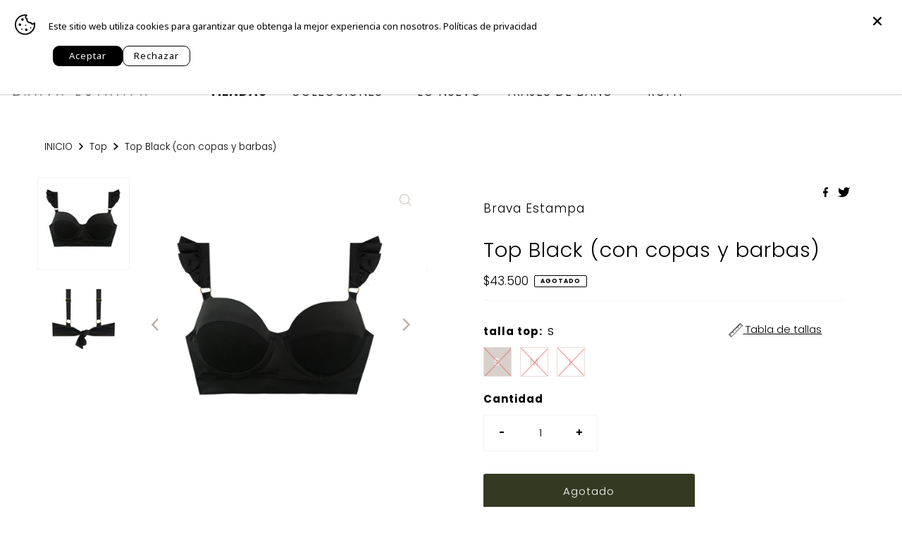

--- FILE ---
content_type: text/css
request_url: https://cdn.shopify.com/extensions/019bdedd-4e57-79a0-b131-b44f39813278/smart-product-filters-613/assets/globo.theme.mr_parker.css
body_size: -570
content:
.spf-has-filter.popover.theme-store-id-567.gf-theme-version-11.spf-layout-theme #collection__sidebar,.spf-has-filter.popover.theme-store-id-567.gf-theme-version-11.spf-layout-theme .collection__control-bar{display:none}.spf-has-filter.popover.theme-store-id-567.gf-theme-version-11.spf-layout-theme #CollectionProductGrid{display:block}.spf-has-filter.popover.theme-store-id-567.gf-theme-version-11.spf-layout-theme .gf-option-block ul li button{padding:6px 0!important}.spf-has-filter.popover.theme-store-id-567.gf-theme-version-11.spf-layout-theme #gf-tree .noUi-horizontal .noUi-handle{right:-10px}.spf-has-filter.popover.theme-store-id-567.gf-theme-version-11.spf-layout-theme #gf-products img.lazyloaded{height:100%}

--- FILE ---
content_type: text/javascript
request_url: https://bravaestampa.cl/cdn/shop/t/17/assets/chile-regiones.js?v=135990719062541075811764339039
body_size: 2996
content:
const regionShopifyMap={"Regi\xF3n Metropolitana":"Santiago","O'Higgins":"O'Higgins",Araucan\u00EDa:"Araucan\xEDa",Ays\u00E9n:"Ays\xE9n",Magallanes:"Magallanes","Arica y Parinacota":"Arica y Parinacota",Tarapac\u00E1:"Tarapac\xE1",Antofagasta:"Antofagasta",Atacama:"Atacama",Coquimbo:"Coquimbo",Valpara\u00EDso:"Valpara\xEDso",Maule:"Maule",\u00D1uble:"\xD1uble",Biob\u00EDo:"Biob\xEDo","Los R\xEDos":"Los R\xEDos","Los Lagos":"Los Lagos"};function getShopifyRegionName(regionName){return regionShopifyMap[regionName]||regionName}const regionesComunas={"Arica y Parinacota":["Arica","Camarones","General Lagos","Putre"],Tarapac\u00E1:["Alto Hospicio","Cami\xF1a","Colchane","Huara","Iquique","Pica","Pozo Almonte"],Antofagasta:["Antofagasta","Calama","Mar\xEDa Elena","Mejillones","Ollag\xFCe","San Pedro de Atacama","Sierra Gorda","Taltal","Tocopilla"],Atacama:["Alto del Carmen","Caldera","Cha\xF1aral","Copiap\xF3","Diego de Almagro","Freirina","Huasco","Tierra Amarilla","Vallenar"],Coquimbo:["Andacollo","Canela","Combarbal\xE1","Coquimbo","Illapel","La Higuera","La Serena","Los Vilos","Monte Patria","Ovalle","Paiguano","Punitaqui","R\xEDo Hurtado","Salamanca","Vicu\xF1a"],Valpara\u00EDso:["Algarrobo","Cabildo","Calera","Calle Larga","Cartagena","Casablanca","Catemu","Conc\xF3n","El Quisco","El Tabo","Hijuelas","Isla de Pascua","Juan Fern\xE1ndez","La Cruz","La Ligua","Limache","Llaillay","Los Andes","Nogales","Olmu\xE9","Panquehue","Papudo","Petorca","Puchuncav\xED","Putaendo","Quillota","Quilpu\xE9","Quintero","Rinconada","San Antonio","San Esteban","San Felipe","Santa Mar\xEDa","Santo Domingo","Valpara\xEDso","Villa Alemana","Vi\xF1a del Mar","Zapallar"],"Regi\xF3n Metropolitana":["Alhu\xE9","Buin","Calera de Tango","Cerrillos","Cerro Navia","Colina","Conchal\xED","Curacav\xED","El Bosque","El Monte","Estaci\xF3n Central","Huechuraba","Independencia","Isla de Maipo","La Cisterna","La Florida","La Granja","La Pintana","La Reina","Lampa","Las Condes","Lo Barnechea","Lo Espejo","Lo Prado","Macul","Maip\xFA","Mar\xEDa Pinto","Melipilla","\xD1u\xF1oa","Padre Hurtado","Paine","Pedro Aguirre Cerda","Pe\xF1aflor","Pe\xF1alol\xE9n","Pirque","Providencia","Pudahuel","Puente Alto","Quilicura","Quinta Normal","Recoleta","Renca","San Bernardo","San Joaqu\xEDn","San Jos\xE9 de Maipo","San Miguel","San Pedro","San Ram\xF3n","Santiago","Talagante","Tiltil","Vitacura"],"O'Higgins":["Ch\xE9pica","Chimbarongo","Codegua","Coinco","Coltauco","Do\xF1ihue","Graneros","La Estrella","Las Cabras","Litueche","Lolol","Machal\xED","Malloa","Marchihue","Nancagua","Navidad","Olivar","Palmilla","Paredones","Peralillo","Peumo","Pichidegua","Pichilemu","Placilla","Pumanque","Quinta de Tilcoco","Rancagua","Rengo","Requ\xEDnoa","San Fernando","San Vicente de Tagua Tagua","Santa Cruz"],Maule:["Cauquenes","Chanco","Colb\xFAn","Constituci\xF3n","Curepto","Curic\xF3","Empedrado","Huala\xF1\xE9","Licant\xE9n","Linares","Longav\xED","Maule","Molina","Parral","Pelarco","Pelluhue","Pencahue","Rauco","Retiro","R\xEDo Claro","Romeral","Sagrada Familia","San Clemente","San Javier","San Rafael","Talca","Teno","Vichuqu\xE9n","Villa Alegre","Yerbas Buenas"],\u00D1uble:["Bulnes","Chill\xE1n","Chill\xE1n Viejo","Cobquecura","Coelemu","Coihueco","El Carmen","Ninhue","\xD1iqu\xE9n","Pemuco","Pinto","Portezuelo","Quill\xF3n","Quirihue","R\xE1nquil","San Carlos","San Fabi\xE1n","San Ignacio","San Nicol\xE1s","Treguaco","Yungay"],Biob\u00EDo:["Alto Biob\xEDo","Antuco","Arauco","Cabrero","Ca\xF1ete","Chiguayante","Concepci\xF3n","Contulmo","Coronel","Curanilahue","Florida","Hualp\xE9n","Hualqui","Laja","Lebu","Los \xC1lamos","Los \xC1ngeles","Lota","Mulch\xE9n","Nacimiento","Negrete","Penco","Quilaco","Quilleco","San Pedro de la Paz","San Rosendo","Santa B\xE1rbara","Santa Juana","Talcahuano","Tir\xFAa","Tom\xE9","Tucapel","Yumbel"],Araucan\u00EDa:["Angol","Carahue","Cholchol","Collipulli","Cunco","Curacaut\xEDn","Curarrehue","Ercilla","Freire","Galvarino","Gorbea","Lautaro","Loncoche","Lonquimay","Los Sauces","Lumaco","Melipeuco","Nueva Imperial","Padre Las Casas","Perquenco","Pitrufqu\xE9n","Puc\xF3n","Pur\xE9n","Renaico","Saavedra","Temuco","Teodoro Schmidt","Tolt\xE9n","Traigu\xE9n","Victoria","Vilc\xFAn","Villarrica"],"Los R\xEDos":["Corral","Futrono","La Uni\xF3n","Lago Ranco","Lanco","Los Lagos","M\xE1fil","Mariquina","Paillaco","Panguipulli","R\xEDo Bueno","Valdivia"],"Los Lagos":["Ancud","Calbuco","Castro","Chait\xE9n","Chonchi","Cocham\xF3","Curaco de V\xE9lez","Dalcahue","Fresia","Frutillar","Futaleuf\xFA","Hualaihu\xE9","Llanquihue","Los Muermos","Maull\xEDn","Osorno","Palena","Puerto Montt","Puerto Octay","Puerto Varas","Puqueld\xF3n","Purranque","Puyehue","Queil\xE9n","Quell\xF3n","Quemchi","Quinchao","R\xEDo Negro","San Juan de la Costa","San Pablo"],Ays\u00E9n:["Ays\xE9n","Chile Chico","Cisnes","Cochrane","Coyhaique","Guaitecas","Lago Verde","O'Higgins","R\xEDo Ib\xE1\xF1ez","Tortel"],Magallanes:["Ant\xE1rtica","Cabo de Hornos","Laguna Blanca","Natales","Porvenir","Primavera","Punta Arenas","R\xEDo Verde","San Gregorio","Timaukel","Torres del Paine"]};let isInitialized=!1;function updateChileCartAttributes(region,comuna,callback){!region||!comuna||fetch("/cart/update.js",{method:"POST",headers:{"Content-Type":"application/json"},body:JSON.stringify({attributes:{Regi\u00F3n:region,Comuna:comuna}})}).then(response=>response.json()).then(data=>{localStorage.setItem("chile_region",region),localStorage.setItem("chile_comuna",comuna),callback&&typeof callback=="function"&&setTimeout(callback,300)}).catch(error=>{callback&&typeof callback=="function"&&setTimeout(callback,300)})}function fetchShippingCosts(region,comuna){const shippingWrapper=document.querySelector(".shipping-costs-wrapper"),shippingRates=document.getElementById("shipping-rates");if(!shippingWrapper||!shippingRates||typeof jQuery>"u")return;const shopifyRegion=getShopifyRegionName(region);updateChileCartAttributes(region,comuna,function(){jQuery.get("/cart/shipping_rates.json?shipping_address[country]=Chile&shipping_address[province]="+encodeURIComponent(shopifyRegion)+"&shipping_address[city]="+encodeURIComponent(comuna)+"&shipping_address[zip]=",function(data){const html=[];if(data.shipping_rates&&data.shipping_rates.length>0){for(const index in data.shipping_rates){const shipping_rate=data.shipping_rates[index],price=parseFloat(shipping_rate.price);let priceText;price===0?priceText='<strong style="color: var(--success-color, #4caf50);">Env\xEDo Gratis</strong>':priceText=new Intl.NumberFormat("es-CL",{style:"currency",currency:"CLP",minimumFractionDigits:0}).format(price),html.push("<p>"+shipping_rate.presentment_name+": "+priceText+"</p>")}shippingRates.innerHTML=html.join(""),shippingWrapper.style.display="block"}else shippingRates.innerHTML="<p>No hay tarifas de env\xEDo disponibles para esta zona.</p>",shippingWrapper.style.display="block"}).fail(function(){shippingRates.innerHTML="<p>Error al obtener tarifas de env\xEDo.</p>",shippingWrapper.style.display="block"})})}function initChileRegiones(){const regionSelect=document.getElementById("chile-region"),comunaSelect=document.getElementById("chile-comuna"),errorElement=document.getElementById("location-error");if(!regionSelect||!comunaSelect)return!1;if(regionSelect.dataset.initialized==="true")return!0;regionSelect.options.length===1&&Object.keys(regionesComunas).forEach(function(region){const option=document.createElement("option");option.value=region,option.textContent=region,regionSelect.appendChild(option)}),regionSelect.dataset.initialized="true",regionSelect.dataset.hasListener||(regionSelect.addEventListener("change",function(){const comunaSelectCurrent=document.getElementById("chile-comuna"),errorElementCurrent=document.getElementById("location-error"),shippingWrapper=document.querySelector(".shipping-costs-wrapper");comunaSelectCurrent.innerHTML='<option value="">Selecciona una comuna</option>',errorElementCurrent&&(errorElementCurrent.textContent=""),shippingWrapper&&(shippingWrapper.style.display="none"),this.value?(comunaSelectCurrent.disabled=!1,regionesComunas[this.value].sort().forEach(function(comuna){const option=document.createElement("option");option.value=comuna,option.textContent=comuna,comunaSelectCurrent.appendChild(option)})):comunaSelectCurrent.disabled=!0}),regionSelect.dataset.hasListener="true"),comunaSelect.dataset.hasListener||(comunaSelect.addEventListener("change",function(){const regionValue=document.getElementById("chile-region").value,comunaValue=this.value;regionValue&&comunaValue&&fetchShippingCosts(regionValue,comunaValue)}),comunaSelect.dataset.hasListener="true");const cartForm=document.querySelector(".js-cart-form");return cartForm&&!cartForm.dataset.hasListener&&(cartForm.addEventListener("submit",function(e){if(document.activeElement&&document.activeElement.name==="checkout"){const regionVal=document.getElementById("chile-region").value,comunaVal=document.getElementById("chile-comuna").value,errorEl=document.getElementById("location-error");!regionVal||!comunaVal?(e.preventDefault(),errorEl&&(errorEl.textContent="Por favor selecciona regi\xF3n y comuna antes de continuar.",errorEl.scrollIntoView({behavior:"smooth",block:"center"}))):(localStorage.setItem("chile_region",regionVal),localStorage.setItem("chile_comuna",comunaVal))}}),cartForm.dataset.hasListener="true"),isInitialized=!0,!0}function tryInit(attempts){attempts=attempts||0,!(attempts>10)&&!initChileRegiones()&&attempts<10&&setTimeout(function(){tryInit(attempts+1)},300)}document.readyState==="loading"?document.addEventListener("DOMContentLoaded",function(){setTimeout(tryInit,500)}):setTimeout(tryInit,500),document.addEventListener("slideout:open",function(){setTimeout(tryInit,300)}),document.addEventListener("modal:open",function(){setTimeout(tryInit,300)}),document.addEventListener("click",function(e){const target=e.target;target&&(target.classList.contains("js-ajax-submit")||target.closest(".js-ajax-submit")||target.classList.contains("cart-link")||target.closest(".cart-link"))&&setTimeout(tryInit,500)},!0),typeof MutationObserver<"u"&&new MutationObserver(function(mutations){for(let mutation of mutations)if(mutation.addedNodes.length){for(let node of mutation.addedNodes)if(node.nodeType===1&&(node.id==="chile-region"||node.querySelector("#chile-region"))){const regionSelect=document.getElementById("chile-region");regionSelect&&regionSelect.dataset.initialized!=="true"&&setTimeout(tryInit,200);return}}}).observe(document.body,{childList:!0,subtree:!0});
//# sourceMappingURL=/cdn/shop/t/17/assets/chile-regiones.js.map?v=135990719062541075811764339039
